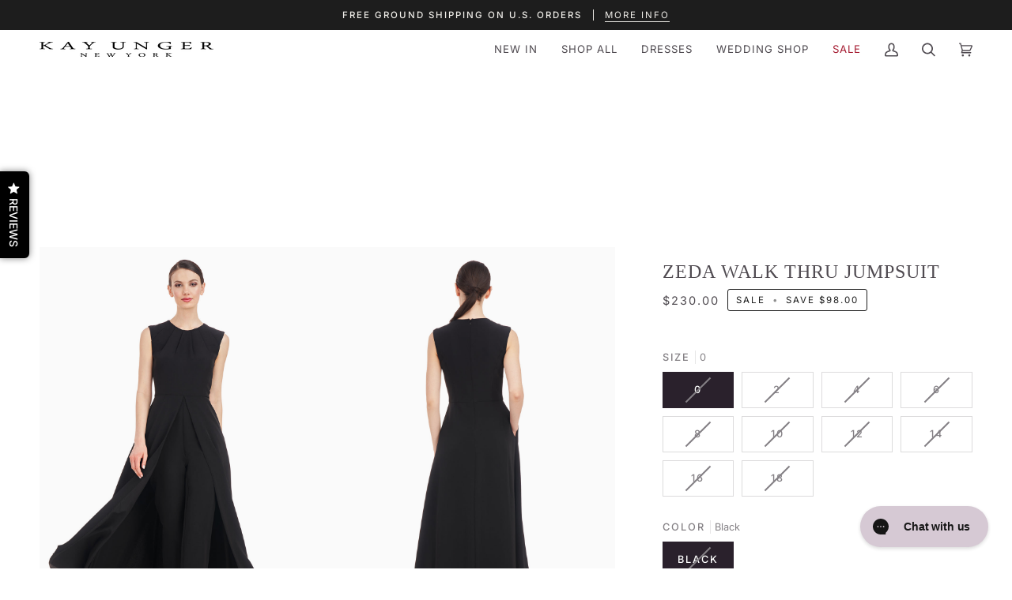

--- FILE ---
content_type: text/css
request_url: https://shop.kayunger.com/cdn/shop/t/151/assets/boost-sd-custom.css?v=1769030902200
body_size: -463
content:
/*# sourceMappingURL=/cdn/shop/t/151/assets/boost-sd-custom.css.map?v=1769030902200 */


--- FILE ---
content_type: text/javascript; charset=utf-8
request_url: https://shop.kayunger.com/products/zeda-walk-thru-jumpsuit-in-black.js
body_size: 1122
content:
{"id":6800926605361,"title":"Zeda Walk Thru Jumpsuit","handle":"zeda-walk-thru-jumpsuit-in-black","description":"\u003cp\u003e\u003cstrong\u003eDescription \u0026amp; Details\u003c\/strong\u003e\u003c\/p\u003e\n\u003cp\u003eStretch crepe, jewel neck with pleated neckline, sleeveless, flare skirt walk thru jumpsuit with pockets.\u003c\/p\u003e\n\u003cul\u003e\n\u003cli\u003eJewel Neck Neckline\u003c\/li\u003e\n\u003cli\u003eJumpsuit Silhouette\u003c\/li\u003e\n\u003cli\u003eSlightly Stretchy\u003c\/li\u003e\n\u003cli\u003eJumpsuit\u003c\/li\u003e\n\u003cli\u003eSleeveless\u003c\/li\u003e\n\u003cli\u003eFloor\u003c\/li\u003e\n\u003cli\u003eDry Clean Only\u003c\/li\u003e\n\u003cli\u003eImported\u003c\/li\u003e\n\u003c\/ul\u003e\n\u003cp\u003eREF: 55410425\u003c\/p\u003e","published_at":"2024-01-08T05:32:17-05:00","created_at":"2023-09-19T17:14:26-04:00","vendor":"Kay Unger","type":"Jumpsuit","tags":["\"_label_Final Sale","$150-$249","18","40off","_badge_Final Sale","belts \u0026 pockets","bfsale2025","black tie","earlyaccessbf2023","earlyaccessbf2024","f\u0026f2025","Fall 2023","Final Sale","FLASH20","included in sale on sale","Jumpsuit","laborday2025","LDS2024","October 2023","pfs:label-Final Sale","Pleated","Pockets","prebfsale2025","Sale","sale on sale","SUMMERFLASH","SUMMERVIP","Walk Thru","Wardrobe Heroes"],"price":23000,"price_min":23000,"price_max":23000,"available":false,"price_varies":false,"compare_at_price":32800,"compare_at_price_min":32800,"compare_at_price_max":32800,"compare_at_price_varies":false,"variants":[{"id":40018662129713,"title":"0 \/ Black","option1":"0","option2":"Black","option3":null,"sku":"55410425-199-0","requires_shipping":true,"taxable":true,"featured_image":null,"available":false,"name":"Zeda Walk Thru Jumpsuit - 0 \/ Black","public_title":"0 \/ Black","options":["0","Black"],"price":23000,"weight":0,"compare_at_price":32800,"inventory_quantity":0,"inventory_management":"shopify","inventory_policy":"deny","barcode":null,"quantity_rule":{"min":1,"max":null,"increment":1},"quantity_price_breaks":[],"requires_selling_plan":false,"selling_plan_allocations":[]},{"id":40018662162481,"title":"2 \/ Black","option1":"2","option2":"Black","option3":null,"sku":"55410425-199-2","requires_shipping":true,"taxable":true,"featured_image":null,"available":false,"name":"Zeda Walk Thru Jumpsuit - 2 \/ Black","public_title":"2 \/ Black","options":["2","Black"],"price":23000,"weight":0,"compare_at_price":32800,"inventory_quantity":0,"inventory_management":"shopify","inventory_policy":"deny","barcode":null,"quantity_rule":{"min":1,"max":null,"increment":1},"quantity_price_breaks":[],"requires_selling_plan":false,"selling_plan_allocations":[]},{"id":40018662195249,"title":"4 \/ Black","option1":"4","option2":"Black","option3":null,"sku":"55410425-199-4","requires_shipping":true,"taxable":true,"featured_image":null,"available":false,"name":"Zeda Walk Thru Jumpsuit - 4 \/ Black","public_title":"4 \/ Black","options":["4","Black"],"price":23000,"weight":0,"compare_at_price":32800,"inventory_quantity":0,"inventory_management":"shopify","inventory_policy":"deny","barcode":null,"quantity_rule":{"min":1,"max":null,"increment":1},"quantity_price_breaks":[],"requires_selling_plan":false,"selling_plan_allocations":[]},{"id":40018662228017,"title":"6 \/ Black","option1":"6","option2":"Black","option3":null,"sku":"55410425-199-6","requires_shipping":true,"taxable":true,"featured_image":null,"available":false,"name":"Zeda Walk Thru Jumpsuit - 6 \/ Black","public_title":"6 \/ Black","options":["6","Black"],"price":23000,"weight":0,"compare_at_price":32800,"inventory_quantity":0,"inventory_management":"shopify","inventory_policy":"deny","barcode":null,"quantity_rule":{"min":1,"max":null,"increment":1},"quantity_price_breaks":[],"requires_selling_plan":false,"selling_plan_allocations":[]},{"id":40018662260785,"title":"8 \/ Black","option1":"8","option2":"Black","option3":null,"sku":"55410425-199-8","requires_shipping":true,"taxable":true,"featured_image":null,"available":false,"name":"Zeda Walk Thru Jumpsuit - 8 \/ Black","public_title":"8 \/ Black","options":["8","Black"],"price":23000,"weight":0,"compare_at_price":32800,"inventory_quantity":0,"inventory_management":"shopify","inventory_policy":"deny","barcode":null,"quantity_rule":{"min":1,"max":null,"increment":1},"quantity_price_breaks":[],"requires_selling_plan":false,"selling_plan_allocations":[]},{"id":40018662293553,"title":"10 \/ Black","option1":"10","option2":"Black","option3":null,"sku":"55410425-199-10","requires_shipping":true,"taxable":true,"featured_image":null,"available":false,"name":"Zeda Walk Thru Jumpsuit - 10 \/ Black","public_title":"10 \/ Black","options":["10","Black"],"price":23000,"weight":0,"compare_at_price":32800,"inventory_quantity":0,"inventory_management":"shopify","inventory_policy":"deny","barcode":null,"quantity_rule":{"min":1,"max":null,"increment":1},"quantity_price_breaks":[],"requires_selling_plan":false,"selling_plan_allocations":[]},{"id":40018662326321,"title":"12 \/ Black","option1":"12","option2":"Black","option3":null,"sku":"55410425-199-12","requires_shipping":true,"taxable":true,"featured_image":null,"available":false,"name":"Zeda Walk Thru Jumpsuit - 12 \/ Black","public_title":"12 \/ Black","options":["12","Black"],"price":23000,"weight":0,"compare_at_price":32800,"inventory_quantity":0,"inventory_management":"shopify","inventory_policy":"deny","barcode":null,"quantity_rule":{"min":1,"max":null,"increment":1},"quantity_price_breaks":[],"requires_selling_plan":false,"selling_plan_allocations":[]},{"id":40018662359089,"title":"14 \/ Black","option1":"14","option2":"Black","option3":null,"sku":"55410425-199-14","requires_shipping":true,"taxable":true,"featured_image":null,"available":false,"name":"Zeda Walk Thru Jumpsuit - 14 \/ Black","public_title":"14 \/ Black","options":["14","Black"],"price":23000,"weight":0,"compare_at_price":32800,"inventory_quantity":0,"inventory_management":"shopify","inventory_policy":"deny","barcode":null,"quantity_rule":{"min":1,"max":null,"increment":1},"quantity_price_breaks":[],"requires_selling_plan":false,"selling_plan_allocations":[]},{"id":40018662391857,"title":"16 \/ Black","option1":"16","option2":"Black","option3":null,"sku":"55410425-199-16","requires_shipping":true,"taxable":true,"featured_image":null,"available":false,"name":"Zeda Walk Thru Jumpsuit - 16 \/ Black","public_title":"16 \/ Black","options":["16","Black"],"price":23000,"weight":0,"compare_at_price":32800,"inventory_quantity":0,"inventory_management":"shopify","inventory_policy":"deny","barcode":null,"quantity_rule":{"min":1,"max":null,"increment":1},"quantity_price_breaks":[],"requires_selling_plan":false,"selling_plan_allocations":[]},{"id":40018662424625,"title":"18 \/ Black","option1":"18","option2":"Black","option3":null,"sku":"55410425-199-18","requires_shipping":true,"taxable":true,"featured_image":null,"available":false,"name":"Zeda Walk Thru Jumpsuit - 18 \/ Black","public_title":"18 \/ Black","options":["18","Black"],"price":23000,"weight":0,"compare_at_price":32800,"inventory_quantity":0,"inventory_management":"shopify","inventory_policy":"deny","barcode":null,"quantity_rule":{"min":1,"max":null,"increment":1},"quantity_price_breaks":[],"requires_selling_plan":false,"selling_plan_allocations":[]}],"images":["\/\/cdn.shopify.com\/s\/files\/1\/1382\/7743\/files\/55410425_199_1_7d1ef619-75c2-4b73-ac77-444be787d547.jpg?v=1708371008","\/\/cdn.shopify.com\/s\/files\/1\/1382\/7743\/files\/55410425_199_2_1ad7781e-8154-4005-b208-3aff9f573b61.jpg?v=1708371012","\/\/cdn.shopify.com\/s\/files\/1\/1382\/7743\/files\/55410425_199_3_6e06a6c0-49a4-4c09-9c81-0324e361f064.jpg?v=1708371010","\/\/cdn.shopify.com\/s\/files\/1\/1382\/7743\/files\/55410425_199_4_7e6207a7-67a1-4c17-a302-9859f847ff32.jpg?v=1708371009","\/\/cdn.shopify.com\/s\/files\/1\/1382\/7743\/files\/55410425_199_5_1e46ac33-9b10-4310-9ecc-d13ba34a520b.jpg?v=1708371011","\/\/cdn.shopify.com\/s\/files\/1\/1382\/7743\/files\/55410425_199_6_29c83991-58e5-44ed-b94a-ffeb9c308932.jpg?v=1708371010","\/\/cdn.shopify.com\/s\/files\/1\/1382\/7743\/files\/55410425_199_7.png?v=1708371013"],"featured_image":"\/\/cdn.shopify.com\/s\/files\/1\/1382\/7743\/files\/55410425_199_1_7d1ef619-75c2-4b73-ac77-444be787d547.jpg?v=1708371008","options":[{"name":"Size","position":1,"values":["0","2","4","6","8","10","12","14","16","18"]},{"name":"Color","position":2,"values":["Black"]}],"url":"\/products\/zeda-walk-thru-jumpsuit-in-black","media":[{"alt":null,"id":21908600619057,"position":1,"preview_image":{"aspect_ratio":0.667,"height":1800,"width":1200,"src":"https:\/\/cdn.shopify.com\/s\/files\/1\/1382\/7743\/files\/55410425_199_1_7d1ef619-75c2-4b73-ac77-444be787d547.jpg?v=1708371008"},"aspect_ratio":0.667,"height":1800,"media_type":"image","src":"https:\/\/cdn.shopify.com\/s\/files\/1\/1382\/7743\/files\/55410425_199_1_7d1ef619-75c2-4b73-ac77-444be787d547.jpg?v=1708371008","width":1200},{"alt":null,"id":21908600651825,"position":2,"preview_image":{"aspect_ratio":0.667,"height":5616,"width":3744,"src":"https:\/\/cdn.shopify.com\/s\/files\/1\/1382\/7743\/files\/55410425_199_2_1ad7781e-8154-4005-b208-3aff9f573b61.jpg?v=1708371012"},"aspect_ratio":0.667,"height":5616,"media_type":"image","src":"https:\/\/cdn.shopify.com\/s\/files\/1\/1382\/7743\/files\/55410425_199_2_1ad7781e-8154-4005-b208-3aff9f573b61.jpg?v=1708371012","width":3744},{"alt":null,"id":21908600684593,"position":3,"preview_image":{"aspect_ratio":0.667,"height":5616,"width":3744,"src":"https:\/\/cdn.shopify.com\/s\/files\/1\/1382\/7743\/files\/55410425_199_3_6e06a6c0-49a4-4c09-9c81-0324e361f064.jpg?v=1708371010"},"aspect_ratio":0.667,"height":5616,"media_type":"image","src":"https:\/\/cdn.shopify.com\/s\/files\/1\/1382\/7743\/files\/55410425_199_3_6e06a6c0-49a4-4c09-9c81-0324e361f064.jpg?v=1708371010","width":3744},{"alt":null,"id":21908600717361,"position":4,"preview_image":{"aspect_ratio":0.667,"height":1800,"width":1200,"src":"https:\/\/cdn.shopify.com\/s\/files\/1\/1382\/7743\/files\/55410425_199_4_7e6207a7-67a1-4c17-a302-9859f847ff32.jpg?v=1708371009"},"aspect_ratio":0.667,"height":1800,"media_type":"image","src":"https:\/\/cdn.shopify.com\/s\/files\/1\/1382\/7743\/files\/55410425_199_4_7e6207a7-67a1-4c17-a302-9859f847ff32.jpg?v=1708371009","width":1200},{"alt":null,"id":21908600750129,"position":5,"preview_image":{"aspect_ratio":0.667,"height":1800,"width":1200,"src":"https:\/\/cdn.shopify.com\/s\/files\/1\/1382\/7743\/files\/55410425_199_5_1e46ac33-9b10-4310-9ecc-d13ba34a520b.jpg?v=1708371011"},"aspect_ratio":0.667,"height":1800,"media_type":"image","src":"https:\/\/cdn.shopify.com\/s\/files\/1\/1382\/7743\/files\/55410425_199_5_1e46ac33-9b10-4310-9ecc-d13ba34a520b.jpg?v=1708371011","width":1200},{"alt":null,"id":21908600782897,"position":6,"preview_image":{"aspect_ratio":0.667,"height":1800,"width":1200,"src":"https:\/\/cdn.shopify.com\/s\/files\/1\/1382\/7743\/files\/55410425_199_6_29c83991-58e5-44ed-b94a-ffeb9c308932.jpg?v=1708371010"},"aspect_ratio":0.667,"height":1800,"media_type":"image","src":"https:\/\/cdn.shopify.com\/s\/files\/1\/1382\/7743\/files\/55410425_199_6_29c83991-58e5-44ed-b94a-ffeb9c308932.jpg?v=1708371010","width":1200},{"alt":null,"id":21908600815665,"position":7,"preview_image":{"aspect_ratio":0.667,"height":5616,"width":3744,"src":"https:\/\/cdn.shopify.com\/s\/files\/1\/1382\/7743\/files\/55410425_199_7.png?v=1708371013"},"aspect_ratio":0.667,"height":5616,"media_type":"image","src":"https:\/\/cdn.shopify.com\/s\/files\/1\/1382\/7743\/files\/55410425_199_7.png?v=1708371013","width":3744}],"requires_selling_plan":false,"selling_plan_groups":[]}

--- FILE ---
content_type: text/javascript
request_url: https://shop.kayunger.com/cdn/shop/t/151/assets/boost-sd-custom.js?v=1769030902200
body_size: -470
content:
//# sourceMappingURL=/cdn/shop/t/151/assets/boost-sd-custom.js.map?v=1769030902200


--- FILE ---
content_type: text/javascript; charset=utf-8
request_url: https://shop.kayunger.com/products/zeda-walk-thru-jumpsuit-in-black.js
body_size: 1503
content:
{"id":6800926605361,"title":"Zeda Walk Thru Jumpsuit","handle":"zeda-walk-thru-jumpsuit-in-black","description":"\u003cp\u003e\u003cstrong\u003eDescription \u0026amp; Details\u003c\/strong\u003e\u003c\/p\u003e\n\u003cp\u003eStretch crepe, jewel neck with pleated neckline, sleeveless, flare skirt walk thru jumpsuit with pockets.\u003c\/p\u003e\n\u003cul\u003e\n\u003cli\u003eJewel Neck Neckline\u003c\/li\u003e\n\u003cli\u003eJumpsuit Silhouette\u003c\/li\u003e\n\u003cli\u003eSlightly Stretchy\u003c\/li\u003e\n\u003cli\u003eJumpsuit\u003c\/li\u003e\n\u003cli\u003eSleeveless\u003c\/li\u003e\n\u003cli\u003eFloor\u003c\/li\u003e\n\u003cli\u003eDry Clean Only\u003c\/li\u003e\n\u003cli\u003eImported\u003c\/li\u003e\n\u003c\/ul\u003e\n\u003cp\u003eREF: 55410425\u003c\/p\u003e","published_at":"2024-01-08T05:32:17-05:00","created_at":"2023-09-19T17:14:26-04:00","vendor":"Kay Unger","type":"Jumpsuit","tags":["\"_label_Final Sale","$150-$249","18","40off","_badge_Final Sale","belts \u0026 pockets","bfsale2025","black tie","earlyaccessbf2023","earlyaccessbf2024","f\u0026f2025","Fall 2023","Final Sale","FLASH20","included in sale on sale","Jumpsuit","laborday2025","LDS2024","October 2023","pfs:label-Final Sale","Pleated","Pockets","prebfsale2025","Sale","sale on sale","SUMMERFLASH","SUMMERVIP","Walk Thru","Wardrobe Heroes"],"price":23000,"price_min":23000,"price_max":23000,"available":false,"price_varies":false,"compare_at_price":32800,"compare_at_price_min":32800,"compare_at_price_max":32800,"compare_at_price_varies":false,"variants":[{"id":40018662129713,"title":"0 \/ Black","option1":"0","option2":"Black","option3":null,"sku":"55410425-199-0","requires_shipping":true,"taxable":true,"featured_image":null,"available":false,"name":"Zeda Walk Thru Jumpsuit - 0 \/ Black","public_title":"0 \/ Black","options":["0","Black"],"price":23000,"weight":0,"compare_at_price":32800,"inventory_quantity":0,"inventory_management":"shopify","inventory_policy":"deny","barcode":null,"quantity_rule":{"min":1,"max":null,"increment":1},"quantity_price_breaks":[],"requires_selling_plan":false,"selling_plan_allocations":[]},{"id":40018662162481,"title":"2 \/ Black","option1":"2","option2":"Black","option3":null,"sku":"55410425-199-2","requires_shipping":true,"taxable":true,"featured_image":null,"available":false,"name":"Zeda Walk Thru Jumpsuit - 2 \/ Black","public_title":"2 \/ Black","options":["2","Black"],"price":23000,"weight":0,"compare_at_price":32800,"inventory_quantity":0,"inventory_management":"shopify","inventory_policy":"deny","barcode":null,"quantity_rule":{"min":1,"max":null,"increment":1},"quantity_price_breaks":[],"requires_selling_plan":false,"selling_plan_allocations":[]},{"id":40018662195249,"title":"4 \/ Black","option1":"4","option2":"Black","option3":null,"sku":"55410425-199-4","requires_shipping":true,"taxable":true,"featured_image":null,"available":false,"name":"Zeda Walk Thru Jumpsuit - 4 \/ Black","public_title":"4 \/ Black","options":["4","Black"],"price":23000,"weight":0,"compare_at_price":32800,"inventory_quantity":0,"inventory_management":"shopify","inventory_policy":"deny","barcode":null,"quantity_rule":{"min":1,"max":null,"increment":1},"quantity_price_breaks":[],"requires_selling_plan":false,"selling_plan_allocations":[]},{"id":40018662228017,"title":"6 \/ Black","option1":"6","option2":"Black","option3":null,"sku":"55410425-199-6","requires_shipping":true,"taxable":true,"featured_image":null,"available":false,"name":"Zeda Walk Thru Jumpsuit - 6 \/ Black","public_title":"6 \/ Black","options":["6","Black"],"price":23000,"weight":0,"compare_at_price":32800,"inventory_quantity":0,"inventory_management":"shopify","inventory_policy":"deny","barcode":null,"quantity_rule":{"min":1,"max":null,"increment":1},"quantity_price_breaks":[],"requires_selling_plan":false,"selling_plan_allocations":[]},{"id":40018662260785,"title":"8 \/ Black","option1":"8","option2":"Black","option3":null,"sku":"55410425-199-8","requires_shipping":true,"taxable":true,"featured_image":null,"available":false,"name":"Zeda Walk Thru Jumpsuit - 8 \/ Black","public_title":"8 \/ Black","options":["8","Black"],"price":23000,"weight":0,"compare_at_price":32800,"inventory_quantity":0,"inventory_management":"shopify","inventory_policy":"deny","barcode":null,"quantity_rule":{"min":1,"max":null,"increment":1},"quantity_price_breaks":[],"requires_selling_plan":false,"selling_plan_allocations":[]},{"id":40018662293553,"title":"10 \/ Black","option1":"10","option2":"Black","option3":null,"sku":"55410425-199-10","requires_shipping":true,"taxable":true,"featured_image":null,"available":false,"name":"Zeda Walk Thru Jumpsuit - 10 \/ Black","public_title":"10 \/ Black","options":["10","Black"],"price":23000,"weight":0,"compare_at_price":32800,"inventory_quantity":0,"inventory_management":"shopify","inventory_policy":"deny","barcode":null,"quantity_rule":{"min":1,"max":null,"increment":1},"quantity_price_breaks":[],"requires_selling_plan":false,"selling_plan_allocations":[]},{"id":40018662326321,"title":"12 \/ Black","option1":"12","option2":"Black","option3":null,"sku":"55410425-199-12","requires_shipping":true,"taxable":true,"featured_image":null,"available":false,"name":"Zeda Walk Thru Jumpsuit - 12 \/ Black","public_title":"12 \/ Black","options":["12","Black"],"price":23000,"weight":0,"compare_at_price":32800,"inventory_quantity":0,"inventory_management":"shopify","inventory_policy":"deny","barcode":null,"quantity_rule":{"min":1,"max":null,"increment":1},"quantity_price_breaks":[],"requires_selling_plan":false,"selling_plan_allocations":[]},{"id":40018662359089,"title":"14 \/ Black","option1":"14","option2":"Black","option3":null,"sku":"55410425-199-14","requires_shipping":true,"taxable":true,"featured_image":null,"available":false,"name":"Zeda Walk Thru Jumpsuit - 14 \/ Black","public_title":"14 \/ Black","options":["14","Black"],"price":23000,"weight":0,"compare_at_price":32800,"inventory_quantity":0,"inventory_management":"shopify","inventory_policy":"deny","barcode":null,"quantity_rule":{"min":1,"max":null,"increment":1},"quantity_price_breaks":[],"requires_selling_plan":false,"selling_plan_allocations":[]},{"id":40018662391857,"title":"16 \/ Black","option1":"16","option2":"Black","option3":null,"sku":"55410425-199-16","requires_shipping":true,"taxable":true,"featured_image":null,"available":false,"name":"Zeda Walk Thru Jumpsuit - 16 \/ Black","public_title":"16 \/ Black","options":["16","Black"],"price":23000,"weight":0,"compare_at_price":32800,"inventory_quantity":0,"inventory_management":"shopify","inventory_policy":"deny","barcode":null,"quantity_rule":{"min":1,"max":null,"increment":1},"quantity_price_breaks":[],"requires_selling_plan":false,"selling_plan_allocations":[]},{"id":40018662424625,"title":"18 \/ Black","option1":"18","option2":"Black","option3":null,"sku":"55410425-199-18","requires_shipping":true,"taxable":true,"featured_image":null,"available":false,"name":"Zeda Walk Thru Jumpsuit - 18 \/ Black","public_title":"18 \/ Black","options":["18","Black"],"price":23000,"weight":0,"compare_at_price":32800,"inventory_quantity":0,"inventory_management":"shopify","inventory_policy":"deny","barcode":null,"quantity_rule":{"min":1,"max":null,"increment":1},"quantity_price_breaks":[],"requires_selling_plan":false,"selling_plan_allocations":[]}],"images":["\/\/cdn.shopify.com\/s\/files\/1\/1382\/7743\/files\/55410425_199_1_7d1ef619-75c2-4b73-ac77-444be787d547.jpg?v=1708371008","\/\/cdn.shopify.com\/s\/files\/1\/1382\/7743\/files\/55410425_199_2_1ad7781e-8154-4005-b208-3aff9f573b61.jpg?v=1708371012","\/\/cdn.shopify.com\/s\/files\/1\/1382\/7743\/files\/55410425_199_3_6e06a6c0-49a4-4c09-9c81-0324e361f064.jpg?v=1708371010","\/\/cdn.shopify.com\/s\/files\/1\/1382\/7743\/files\/55410425_199_4_7e6207a7-67a1-4c17-a302-9859f847ff32.jpg?v=1708371009","\/\/cdn.shopify.com\/s\/files\/1\/1382\/7743\/files\/55410425_199_5_1e46ac33-9b10-4310-9ecc-d13ba34a520b.jpg?v=1708371011","\/\/cdn.shopify.com\/s\/files\/1\/1382\/7743\/files\/55410425_199_6_29c83991-58e5-44ed-b94a-ffeb9c308932.jpg?v=1708371010","\/\/cdn.shopify.com\/s\/files\/1\/1382\/7743\/files\/55410425_199_7.png?v=1708371013"],"featured_image":"\/\/cdn.shopify.com\/s\/files\/1\/1382\/7743\/files\/55410425_199_1_7d1ef619-75c2-4b73-ac77-444be787d547.jpg?v=1708371008","options":[{"name":"Size","position":1,"values":["0","2","4","6","8","10","12","14","16","18"]},{"name":"Color","position":2,"values":["Black"]}],"url":"\/products\/zeda-walk-thru-jumpsuit-in-black","media":[{"alt":null,"id":21908600619057,"position":1,"preview_image":{"aspect_ratio":0.667,"height":1800,"width":1200,"src":"https:\/\/cdn.shopify.com\/s\/files\/1\/1382\/7743\/files\/55410425_199_1_7d1ef619-75c2-4b73-ac77-444be787d547.jpg?v=1708371008"},"aspect_ratio":0.667,"height":1800,"media_type":"image","src":"https:\/\/cdn.shopify.com\/s\/files\/1\/1382\/7743\/files\/55410425_199_1_7d1ef619-75c2-4b73-ac77-444be787d547.jpg?v=1708371008","width":1200},{"alt":null,"id":21908600651825,"position":2,"preview_image":{"aspect_ratio":0.667,"height":5616,"width":3744,"src":"https:\/\/cdn.shopify.com\/s\/files\/1\/1382\/7743\/files\/55410425_199_2_1ad7781e-8154-4005-b208-3aff9f573b61.jpg?v=1708371012"},"aspect_ratio":0.667,"height":5616,"media_type":"image","src":"https:\/\/cdn.shopify.com\/s\/files\/1\/1382\/7743\/files\/55410425_199_2_1ad7781e-8154-4005-b208-3aff9f573b61.jpg?v=1708371012","width":3744},{"alt":null,"id":21908600684593,"position":3,"preview_image":{"aspect_ratio":0.667,"height":5616,"width":3744,"src":"https:\/\/cdn.shopify.com\/s\/files\/1\/1382\/7743\/files\/55410425_199_3_6e06a6c0-49a4-4c09-9c81-0324e361f064.jpg?v=1708371010"},"aspect_ratio":0.667,"height":5616,"media_type":"image","src":"https:\/\/cdn.shopify.com\/s\/files\/1\/1382\/7743\/files\/55410425_199_3_6e06a6c0-49a4-4c09-9c81-0324e361f064.jpg?v=1708371010","width":3744},{"alt":null,"id":21908600717361,"position":4,"preview_image":{"aspect_ratio":0.667,"height":1800,"width":1200,"src":"https:\/\/cdn.shopify.com\/s\/files\/1\/1382\/7743\/files\/55410425_199_4_7e6207a7-67a1-4c17-a302-9859f847ff32.jpg?v=1708371009"},"aspect_ratio":0.667,"height":1800,"media_type":"image","src":"https:\/\/cdn.shopify.com\/s\/files\/1\/1382\/7743\/files\/55410425_199_4_7e6207a7-67a1-4c17-a302-9859f847ff32.jpg?v=1708371009","width":1200},{"alt":null,"id":21908600750129,"position":5,"preview_image":{"aspect_ratio":0.667,"height":1800,"width":1200,"src":"https:\/\/cdn.shopify.com\/s\/files\/1\/1382\/7743\/files\/55410425_199_5_1e46ac33-9b10-4310-9ecc-d13ba34a520b.jpg?v=1708371011"},"aspect_ratio":0.667,"height":1800,"media_type":"image","src":"https:\/\/cdn.shopify.com\/s\/files\/1\/1382\/7743\/files\/55410425_199_5_1e46ac33-9b10-4310-9ecc-d13ba34a520b.jpg?v=1708371011","width":1200},{"alt":null,"id":21908600782897,"position":6,"preview_image":{"aspect_ratio":0.667,"height":1800,"width":1200,"src":"https:\/\/cdn.shopify.com\/s\/files\/1\/1382\/7743\/files\/55410425_199_6_29c83991-58e5-44ed-b94a-ffeb9c308932.jpg?v=1708371010"},"aspect_ratio":0.667,"height":1800,"media_type":"image","src":"https:\/\/cdn.shopify.com\/s\/files\/1\/1382\/7743\/files\/55410425_199_6_29c83991-58e5-44ed-b94a-ffeb9c308932.jpg?v=1708371010","width":1200},{"alt":null,"id":21908600815665,"position":7,"preview_image":{"aspect_ratio":0.667,"height":5616,"width":3744,"src":"https:\/\/cdn.shopify.com\/s\/files\/1\/1382\/7743\/files\/55410425_199_7.png?v=1708371013"},"aspect_ratio":0.667,"height":5616,"media_type":"image","src":"https:\/\/cdn.shopify.com\/s\/files\/1\/1382\/7743\/files\/55410425_199_7.png?v=1708371013","width":3744}],"requires_selling_plan":false,"selling_plan_groups":[]}